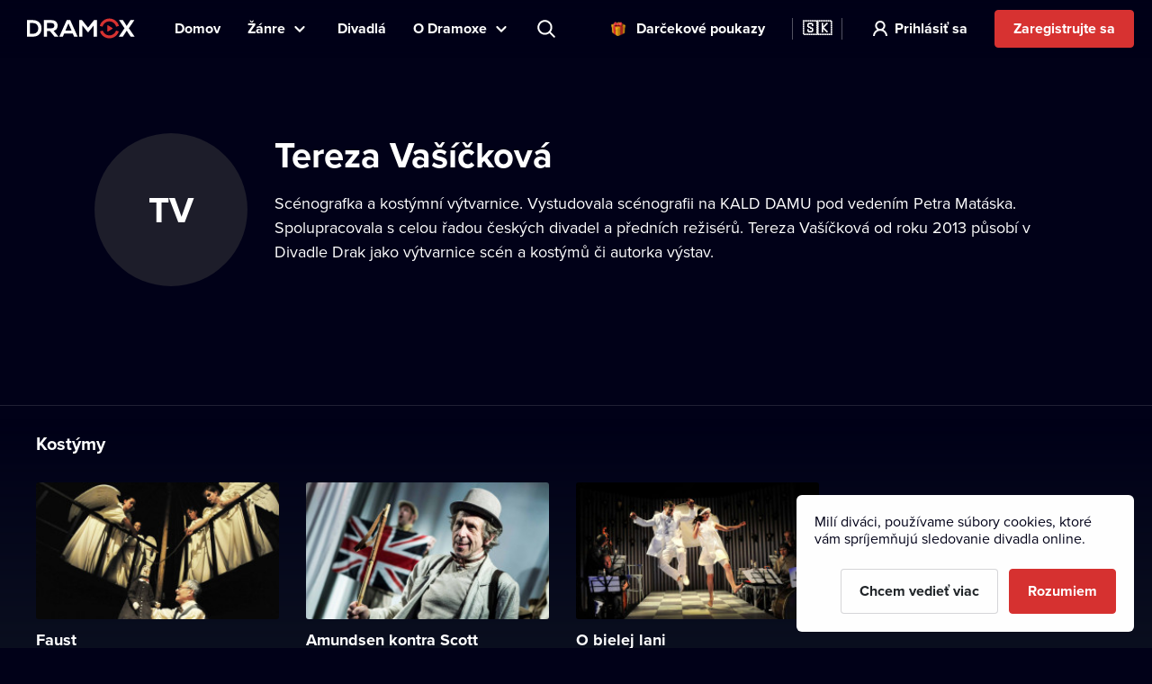

--- FILE ---
content_type: text/html; charset=utf-8
request_url: https://www.dramox.sk/osobnost/974-tereza-vasickova
body_size: 16962
content:
<!DOCTYPE html><html class="no-js" lang="sk"><head><meta charSet="utf-8"/><script>var a = document.documentElement; a.className = a.className.replace('no-js', 'js'); var e =
        window.navigator.userAgent, m = !!e.match(/iPad/i) || !!e.match(/iPhone/i), c = e.match(/android/i); (m || c) &&
        (a.className += ' mobile');</script><meta property="og:site_name" content="Dramox"/><meta name="twitter:card" content="summary_large_image"/><meta name="viewport" content="width=device-width, user-scalable=no, initial-scale=1, maximum-scale=1, minimum-scale=1"/><meta name="author" content="https://elevup.com"/><link rel="canonical" href="https://www.dramox.sk/osobnost/974-tereza-vasickova"/><link rel="apple-touch-icon" sizes="180x180" href="/apple-touch-icon.png"/><link rel="icon" type="image/png" sizes="32x32" href="/favicon-32x32.png"/><link rel="icon" type="image/png" sizes="16x16" href="/favicon-16x16.png"/><link rel="manifest" href="/site.webmanifest"/><link rel="mask-icon" href="/safari-pinned-tab.svg" color="#d73231"/><meta name="msapplication-config" content="/browserconfig.xml"/><meta name="msapplication-TileColor" content="#010117"/><meta name="theme-color" content="#010117"/><meta name="robots" content="index,follow"/><meta name="facebook-domain-verification" content="fv5fwhmfbvqi4smhyxmhtz2fb0soz7"/><script id="clarity-tracking-code">
              (function(c,l,a,r,i,t,y){
                  c[a]=c[a]||function(){(c[a].q=c[a].q||[]).push(arguments)};
                  t=l.createElement(r);t.async=1;t.src="https://www.clarity.ms/tag/"+i;
                  y=l.getElementsByTagName(r)[0];y.parentNode.insertBefore(t,y);
              })(window, document, "clarity", "script", "nbtk5ed8xf");
              </script><title>Tereza Vašíčková | Divadlo online | Dramox</title><meta property="og:title" content="Tereza Vašíčková | Divadlo online | Dramox"/><meta property="og:description" content="Scénografka a kostýmní výtvarnice. Vystudovala scénografii na KALD DAMU pod vedením Petra Matáska. Spolupracovala s celou řadou českých divadel a předních..."/><meta property="twitter:title" content="Tereza Vašíčková | Divadlo online | Dramox"/><meta property="twitter:description" content="Scénografka a kostýmní výtvarnice. Vystudovala scénografii na KALD DAMU pod vedením Petra Matáska. Spolupracovala s celou řadou českých divadel a předních..."/><meta name="description" content="Scénografka a kostýmní výtvarnice. Vystudovala scénografii na KALD DAMU pod vedením Petra Matáska. Spolupracovala s celou řadou českých divadel a předních..."/><meta property="og:image" content="https://www.dramox.tv/jpg/og-image.jpg"/><meta property="twitter:image" content="https://www.dramox.tv/jpg/og-image.jpg"/><script type="application/ld+json">{"@context":"https://schema.org/","@type":"Person","name":"Tereza Vašíčková"}</script><link rel="alternate" href="https://www.dramox.cz/osobnost/974-tereza-vasickova" hrefLang="cs"/><link rel="alternate" href="https://www.dramox.tv/celebrity/974-tereza-vasickova" hrefLang="en"/><link rel="alternate" href="https://www.dramox.sk/osobnost/974-tereza-vasickova" hrefLang="sk"/><link rel="alternate" href="https://www.dramox.com.ua/znamenytist/974-tereza-vashichkova" hrefLang="uk"/><link rel="alternate" href="https://www.dramox.pl/gwiazdy/974-tereza-vasickova" hrefLang="pl"/><link rel="alternate" href="https://www.dramox.tv/celebrity/974-tereza-vasickova" hrefLang="x-default"/><meta name="next-head-count" content="33"/><link rel="preconnect" href="1337777995.rsc.cdn77.org"/><link rel="preconnect" href="https://use.typekit.net" crossorigin /><link rel="preload" href="/_next/static/css/f49d44d2fb24e77a.css" as="style"/><link rel="stylesheet" href="/_next/static/css/f49d44d2fb24e77a.css" data-n-g=""/><noscript data-n-css=""></noscript><script defer="" nomodule="" src="/_next/static/chunks/polyfills-0d1b80a048d4787e.js"></script><script src="/_next/static/chunks/webpack-dd7a33f2f89bc99b.js" defer=""></script><script src="/_next/static/chunks/framework-e2187875255bc29c.js" defer=""></script><script src="/_next/static/chunks/main-e77594f833c8ff37.js" defer=""></script><script src="/_next/static/chunks/pages/_app-825a2952577136ca.js" defer=""></script><script src="/_next/static/chunks/3826-642d31432c842a26.js" defer=""></script><script src="/_next/static/chunks/pages/celebrity/%5Bslug%5D-90d722479b319cd6.js" defer=""></script><script src="/_next/static/KbxtrkO9chxkqHTyL3Ocx/_buildManifest.js" defer=""></script><script src="/_next/static/KbxtrkO9chxkqHTyL3Ocx/_ssgManifest.js" defer=""></script><style data-href="https://use.typekit.net/tfc6xkr.css">@import url("https://p.typekit.net/p.css?s=1&k=tfc6xkr&ht=tk&f=139.140.175.176&a=2036817&app=typekit&e=css");@font-face{font-family:"proxima-nova";src:url("https://use.typekit.net/af/2555e1/00000000000000007735e603/30/l?primer=f844ac635f788e48baf8e9886cb34e3650b7a207a743689303bcf70284ac367f&fvd=n7&v=3") format("woff2"),url("https://use.typekit.net/af/2555e1/00000000000000007735e603/30/d?primer=f844ac635f788e48baf8e9886cb34e3650b7a207a743689303bcf70284ac367f&fvd=n7&v=3") format("woff"),url("https://use.typekit.net/af/2555e1/00000000000000007735e603/30/a?primer=f844ac635f788e48baf8e9886cb34e3650b7a207a743689303bcf70284ac367f&fvd=n7&v=3") format("opentype");font-display:auto;font-style:normal;font-weight:700;font-stretch:normal}@font-face{font-family:"proxima-nova";src:url("https://use.typekit.net/af/4de20a/00000000000000007735e604/30/l?primer=f844ac635f788e48baf8e9886cb34e3650b7a207a743689303bcf70284ac367f&fvd=i7&v=3") format("woff2"),url("https://use.typekit.net/af/4de20a/00000000000000007735e604/30/d?primer=f844ac635f788e48baf8e9886cb34e3650b7a207a743689303bcf70284ac367f&fvd=i7&v=3") format("woff"),url("https://use.typekit.net/af/4de20a/00000000000000007735e604/30/a?primer=f844ac635f788e48baf8e9886cb34e3650b7a207a743689303bcf70284ac367f&fvd=i7&v=3") format("opentype");font-display:auto;font-style:italic;font-weight:700;font-stretch:normal}@font-face{font-family:"proxima-nova";src:url("https://use.typekit.net/af/efe4a5/00000000000000007735e609/30/l?primer=f844ac635f788e48baf8e9886cb34e3650b7a207a743689303bcf70284ac367f&fvd=n4&v=3") format("woff2"),url("https://use.typekit.net/af/efe4a5/00000000000000007735e609/30/d?primer=f844ac635f788e48baf8e9886cb34e3650b7a207a743689303bcf70284ac367f&fvd=n4&v=3") format("woff"),url("https://use.typekit.net/af/efe4a5/00000000000000007735e609/30/a?primer=f844ac635f788e48baf8e9886cb34e3650b7a207a743689303bcf70284ac367f&fvd=n4&v=3") format("opentype");font-display:auto;font-style:normal;font-weight:400;font-stretch:normal}@font-face{font-family:"proxima-nova";src:url("https://use.typekit.net/af/3322cc/00000000000000007735e616/30/l?primer=f844ac635f788e48baf8e9886cb34e3650b7a207a743689303bcf70284ac367f&fvd=i4&v=3") format("woff2"),url("https://use.typekit.net/af/3322cc/00000000000000007735e616/30/d?primer=f844ac635f788e48baf8e9886cb34e3650b7a207a743689303bcf70284ac367f&fvd=i4&v=3") format("woff"),url("https://use.typekit.net/af/3322cc/00000000000000007735e616/30/a?primer=f844ac635f788e48baf8e9886cb34e3650b7a207a743689303bcf70284ac367f&fvd=i4&v=3") format("opentype");font-display:auto;font-style:italic;font-weight:400;font-stretch:normal}.tk-proxima-nova{font-family:"proxima-nova",sans-serif}</style></head><body style="background:#010118"><div id="__next"><div class="Layout_containerFluid___rdUZ"><header class="fixed-top blendLogo"><div class="header-content"><div><a href="/#/toggle-nav" class="nav-toggle" id="nav-toggle"><span class="toggle-lang">🇸🇰</span></a><label for="input-search" class="search"></label><a href="/registracia/krok-1" class="btn-register-header">Vyskúšať</a><nav class="menu" role="main"><ul><li class="menu-home"><a href="/">Domov</a></li><li class="menu-search"><label for="input-search">Hľadať</label></li><li class="menu-item collapse-menu genres"><a href="#">Žánre</a><ul class="primary-list"><li class="primary-item"><a href="/najpopularnejsie-divadelne-predstavenia">Populárne</a></li><li class="border-bottom-1px primary-item"><a href="/novopridane-divadelne-predstavenia">Nedávno pridané</a></li><li class="all-genres with-icon collapsible-button"><a>Všetky žánre</a><ul class="sub-menu"></ul></li></ul></li><li class="menu-item"><a href="/divadla">Divadlá</a></li><li class="menu-item collapse-menu"><a href="/#/about">O Dramoxe</a><ul class="primary-list about-dramox"><li class="border-bottom-1px primary-item"><a href="/o-nas">O projekte</a></li><li class="with-icon support-theater primary-item"><a href="/prispevok-divadlu">Podporte divadlá</a></li><li class="with-icon gift-vouchers primary-item"><a href="/darcekove-poukazy">Darčekové poukazy</a></li><li class="for-schools with-icon border-bottom-1px primary-item"><a href="/pre-skoly">Pre školy</a></li><li class="primary-item"><a href="/ako-sledovat/mobilna-aplikacia">Mobilná aplikácia</a></li><li class="primary-item"><a href="/ako-sledovat/smart-tv">Smart TV</a></li><li class="primary-item"><a href="/kontakt">Kontakt</a></li><li class="primary-item"><a href="/casto-kladene-otazky">Časté otázky</a></li></ul></li><li class="search-container"><input type="text" placeholder="Predstavenie, herec, divadlo..." id="input-search" autoComplete="off"/><label for="input-search" class="search">Predstavenie, herec, divadlo...</label><div class="ico"></div><span class="cancel" id="search-cancel">X</span><div class="overlay" id="search-overlay"></div></li><li><div class="languages"><label for="language"></label><span>Jazyk webovej stránky</span></div></li></ul></nav></div><a class="logo " title="Dramox" mobile-text="Prvých 7 dní ZDARMA" href="/">Dramox</a></div></header><div class="notificationList_notificationList__q0Kkm"></div><main class="author-detail"><div class="info-wrapper"><div class="image-placeholder">TV</div><div class="text-wrapper"><h1>Tereza Vašíčková</h1><div class="about">Scénografka a kostýmní výtvarnice. Vystudovala scénografii na KALD DAMU pod vedením Petra Matáska. Spolupracovala s celou řadou českých divadel a předních režisérů. Tereza Vašíčková od roku 2013 působí v Divadle Drak jako výtvarnice scén a kostýmů či autorka výstav.</div></div></div><div class="category-section category-section-full first"><div class="play-list-wrapper"><h2>Kostýmy</h2><ul class="play-list"><li><a tabindex="-1" href="/divadla/9-divadlo-drak/22-faust"><img class=" " srcSet="https://42.dramoxtv.cz/resize/play/faust.jpg?width=256&amp;height=144&amp;quality=90 1x, https://42.dramoxtv.cz/resize/play/faust.jpg?width=512&amp;height=288&amp;quality=90 2x" src="https://42.dramoxtv.cz/resize/play/faust.jpg?width=512&amp;height=288&amp;quality=90" width="256" height="144" alt="Faust"/><div><h3>Faust</h3><p>Divadlo DRAK</p></div></a></li><li><a tabindex="-1" href="/divadla/9-divadlo-drak/252-amundsen-kontra-scott"><img class=" " srcSet="https://42.dramoxtv.cz/resize/play/amundsen-kontra-scott.jpg?width=256&amp;height=144&amp;quality=90 1x, https://42.dramoxtv.cz/resize/play/amundsen-kontra-scott.jpg?width=512&amp;height=288&amp;quality=90 2x" src="https://42.dramoxtv.cz/resize/play/amundsen-kontra-scott.jpg?width=512&amp;height=288&amp;quality=90" width="256" height="144" alt="Amundsen kontra Scott"/><div><h3>Amundsen kontra Scott</h3><p>Divadlo DRAK</p></div></a></li><li><a tabindex="-1" href="/divadla/9-divadlo-drak/431-o-bielej-lani"><img class=" " srcSet="https://42.dramoxtv.cz/resize/play/vvqmxn8637239827792336856.jpg?width=256&amp;height=144&amp;quality=90 1x, https://42.dramoxtv.cz/resize/play/vvqmxn8637239827792336856.jpg?width=512&amp;height=288&amp;quality=90 2x" src="https://42.dramoxtv.cz/resize/play/vvqmxn8637239827792336856.jpg?width=512&amp;height=288&amp;quality=90" width="256" height="144" alt="O bielej lani"/><div><h3>O bielej lani</h3><p>Divadlo DRAK</p></div></a></li></ul></div></div></main><footer><a class="logo" title="Dramox" href="/">Dramox</a><ul><li><a href="/o-nas">O projekte</a></li><li><a href="/prispevok-divadlu">Podporte divadlá</a></li><li><a href="/pre-skoly">Pre školy</a></li><li><a href="/ako-sledovat">Ako sledovať</a></li><li><a href="/kontakt">Kontakt</a></li><li><a href="/casto-kladene-otazky">Časté otázky</a></li></ul><p><a href="/podmienky-pouzivania">Podmienky používania</a> <!-- -->•<!-- --> <!-- --><a href="/ochrana-sukromia">Ochrana súkromia</a> <!-- -->•<!-- --> <!-- --><a href="/cookies">Zásady používania Cookies</a> •<!-- --> <!-- --><a href="/autorske-prava">Autorské práva</a></p><p>Od septembra 2024 je vlastníkom Dramox s.r.o. Nadácia Livesport.</p><p>Copyright © 2020-<!-- -->2026<!-- --> Dramox<!-- --></p></footer></div></div><script id="__NEXT_DATA__" type="application/json">{"props":{"pageProps":{"celebrityJSON":{"id":974,"name":"Tereza Vašíčková","names":[{"language":"en","value":"Tereza Vašíčková"},{"language":"uk","value":"Тереза Вашичкова"}],"about":"Scénografka a kostýmní výtvarnice. Vystudovala scénografii na KALD DAMU pod vedením Petra Matáska. Spolupracovala s celou řadou českých divadel a předních režisérů. Tereza Vašíčková od roku 2013 působí v Divadle Drak jako výtvarnice scén a kostýmů či autorka výstav.","contributions":[{"play":{"id":22,"title":"Faust","slug":"faust","poster_url":"https://42.dramoxtv.cz/play/faust.jpg","theatre":{"id":9,"name":"Divadlo DRAK","slug":"divadlo-drak","poster_url":"https://42.dramoxtv.cz/theatre/divadlo-drak.jpg","donations_allowed":true},"is_original":false,"video":{"id":22,"runtime":4627,"views":0,"flags":[]},"state":"PUBLISHED","is_published":true,"public":false},"roles":["Kostýmy"]},{"play":{"id":252,"title":"Amundsen kontra Scott","slug":"amundsen-kontra-scott","poster_url":"https://42.dramoxtv.cz/play/amundsen-kontra-scott.jpg","theatre":{"id":9,"name":"Divadlo DRAK","slug":"divadlo-drak","poster_url":"https://42.dramoxtv.cz/theatre/divadlo-drak.jpg","donations_allowed":true},"is_original":false,"video":{"id":284,"runtime":4081,"views":0,"flags":["LOWER_QUALITY"]},"state":"PUBLISHED","is_published":true,"public":false},"roles":["Kostýmy"]},{"play":{"id":431,"title":"O bielej lani","slug":"9994a687-d34d-43b5-9a0b-99eb50368194","poster_url":"https://42.dramoxtv.cz/play/vvqmxn8637239827792336856.jpg","theatre":{"id":9,"name":"Divadlo DRAK","slug":"divadlo-drak","poster_url":"https://42.dramoxtv.cz/theatre/divadlo-drak.jpg","donations_allowed":true},"is_original":false,"video":{"id":491,"runtime":3255,"views":0,"flags":[]},"state":"PUBLISHED","is_published":true,"public":false},"roles":["Kostýmy"]}]},"countryCode":"sk","__lang":"sk","__namespaces":{"common":{"more":"Viac","more_about_play":"Viac o predstavení","previous_play":"Predchádzajúce predstavenie","play_btn":"Prehrať","play_btn_long":"Prehrať divadelné predstavenie","next_play":"Ďalšie predstavenie","coming_soon":"Už čoskoro","continue":"Pokračovať","continue_remaining":"Zostáva {{time}}","most_popular":"Najpopulárnejšie","popular":"Populárne","recently_added":"Nedávno pridané","currently_watching":"Pokračovať v prehrávaní","drama":"Dráma","comedy":"Komédia","tragedy":"Tragédia","all_genres":"Všetky žánre","actors":"Herci a herečky","performances":"Divadelné predstavenia","theatres":"Divadlá","search_placeholder":"Predstavenie, herec, divadlo...","no_search_results":"Zadané heslo je neplatné.","menu":{"home":"Domov","genres":"Žánre","theatres":"Divadlá","about":"O Dramoxe","theatre":"Podporte divadlá","voucher":"Darčekové poukazy","login":"Prihlásiť sa","try_free":"Zaregistrujte sa","about_project":"O projekte","for_schools":"Pre školy","smart_tv":"Smart TV","mobile_apps":"Mobilná aplikácia","how_to_watch":"Ako sledovať","contact":"Kontakt","faq":"Časté otázky","my_profile":"Môj profil","logout":"Odhlásiť sa","terms_conditions":"Podmienky používania","cookies":"Zásady používania Cookies","authorship":"Autorské práva","privacy_policy":"Ochrana súkromia","content_settings":"Jazyky predstavení","try_now":"Vyskúšať","logo_mobile":"Prvých 7 dní ZDARMA","search":"Hľadať","invite_friends":"Pozvať priateľov","watch_list":"Môj zoznam","broadcast":"Vysielanie","no_trial_try_free":"Zaregistrujte sa","christmas_contest":"Vianočná súťaž"},"form":{"not_empty":"Pole nesmie byť prázdne.","password_min_chars":"Heslo musí mať aspoň 8 znakov.","email_format":"Zadajte e-mail v správnom formáte.","wrong_credentials":"Nesprávny e-mail alebo heslo.","already_exists":"E-mail už existuje.","password_dont_match":"Heslá sa nezhodujú.","payment_secured_with":"Zabezpečené technológiami","payment_card":"Platobná karta","add_card":"Pridať kartu","card_tooltip":"Akceptujeme karty VISA, Mastercard, eBenefity","activate":"Aktivovať","recaptcha_error_global":"Captcha nie je validná, prosíme novte stránku.","recaptcha_error_expired":"Platnosť captchy vypršala, zaškrtnite ju prosím znova.","recaptcha_error_not_checked":"Zaškrtnite prosím, nech vieme, že nie ste robot!"},"not_found":{"title":"Stránka nebola nájdená.","description":"Mrzí nás to, ale požadovanú stránku sme nenašli.","btn":"Späť na úvodnú stránku"},"saved_cards":"Uložené karty","saved_cards_placeholder":"Vyberte kartu","card_email":"E-mail","add_new_card":"Pridať novú kartu","playlist_section_title":"Divadelné predstavenie z kategórie {{section}}","playlist_genre_title":"Divadelné predstavenie v žánri {{genre}}","playlist_same_genre_title":"{{performance}} – podobné divadelné predstavenia","playlist_same_cast_title":"{{performance}} – predstavenia s podobným obsadením","playlist_currently_watching_title":"Práve sledujete","playlist_most_popular_title":"Najobľúbenejšie predstavenia","playlist_recent_title":"Najnovšie divadelné predstavenia","country":"Krajina","pick_country":"Vyberte štát","performance_not_found":{"title":"Predstavenie sa nenašlo","description":"Požadované predstavenie buď neexistuje, alebo nie je momentálne dostupné vo vašej krajine."},"playlist_dramox_originals_title":"Dramox Originals","dramox_originals":"Dramox Originals","open_in_mobile_app":"Otvoriť v aplikácii Dramox","watch_list":"Môj zoznam","sort_from":"Zoradiť od","sort_date_desc":"Dátum pridania (od najnovšieho)","sort_date_asc":"Dátum pridania (od nejstaršieho)","sort_alphabetically_desc":"Abecedne (A-Z)","add_first_play":"Pridajte prvé predstavenie","how_add":"Novú položku pridáte pomocou tlačidla “Môj zoznam” v detaily predstavenia","check_library":"Zobraziť knižnicu","month_zero":"{{count}} mesiacov","month_one":"{{count}} mesiac","month_few":"{{count}} mesiace","month_many":"{{count}} mesiacov","day_zero":"{{count}} dní","day_one":"{{count}} deň","day_few":"{{count}} dni","day_many":"{{count}} dní","week_zero":"{{count}} týždňov","week_one":"{{count}} týždeň","week_few":"{{count}} týždne","week_many":"{{count}} týždňov","cookies_bar":{"less_text":"Milí diváci, používame súbory cookies, ktoré vám spríjemňujú sledovanie divadla online.","learn_more":"Chcem vedieť viac","accept_all":"Rozumiem","only_functional":"Prijať iba nevyhnutné\n"},"cookie_updated":"Aktualizované 24.5.2022","or":"Alebo","year_zero":"{{count}} rokov","year_one":"{{count}} rok","year_few":"{{count}} roky","year_many":"{{count}} rokov","ownership":"Od septembra 2024 je vlastníkom Dramox s.r.o. Nadácia Livesport.","info_toolbar_christmas_2025":"🎁 Dramox darčekové poukazy: Darujte stovky divadelných predstavení tieto Vianoce."},"settings":{"content_settings_title":"Jazyky predstavení","perfomance_language_settings_title":"Voľba jazykov divadelných predstavení","perfomance_language_settings_subtitle":"V akých jazykoch chcete sledovať divadelné predstavenia? Prispôsobte si zážitok na mieru a my vám zobrazíme len záznamy, ktorým budete rozumieť. Nastavenia si môžete kedykoľvek zmeniť.","btn_content_settings_register_submit":"Potvrdiť","btn_content_settings_register_skip":"Preskočiť","submit_error":"Nastavenie sa nepodarilo uložiť. Prosím, skúste to opäť neskôr.","submit_ok":"Nastavenie sa uložilo."},"popups":{"activate_subscription_title":"Aktivujte si predplatné","activate_subcription_content":"A získajte prístup k desiatkam legálnych divadelných záznamov pre online sledovanie!","activate_subscription_button":"Vybrať predplatné","login_title":"Prihlásenie","login_content":"Prehrávať divadelné hry môžu len prihlásení používatelia s aktívnym predplatným.","login_action":"Prihlásiť","login_footer":"Nemáte účet? \u003c0\u003eZaregistrujte sa\u003c/0\u003e","low_quality_title":"Znížená kvalita záznamu","low_quality_text":"Ospravedlňte, prosím, zniženú kvalitu záznamu. Tento záznam je jediný a najlepší, ktorý máme k dispozícii. Inscenácia nás však zaujala natoľko, že by bola škoda vám ju nepredstaviť na Dramoxe. Preto sme sa rozhodli ju uviesť aj napriek nižšej kvalite záznamu. Prajeme vám príjemné divadelné zážitky.","low_quality_btn":"Rozumiem"},"welcome":{"menu_faq":"Časté otázky","theatres_list_title":"Zoznam divadiel","plays_list_title":"Vybrané divadelné predstavenia","new_welcome_sec_1_title_cz":"Kultúra nikdy nebola bližšie. Stovky slovenských, českých aj zahraničných divadiel na jednom mieste.","new_welcome_sec_1_title_xx":"Kultúra nikdy nebola bližšie. Stovky slovenských, českých aj zahraničných divadiel na jednom mieste.","new_welcome_sec_2_text_cz":"Stovky legálnych divadelných záznamov dostupných online","new_welcome_sec_2_text_xx":"Stovky legálnych divadelných záznamov dostupných online","new_welcome_sec_2_title_cz":"Pozrieť knižnicu","new_welcome_sec_2_title_xx":"Pozrieť knižnicu","new_welcome_sec_3_text_cz":"Sledovaním Dramoxu podporujete divadelnú kultúru. Celých 55 % predplatného putuje naspäť divadlám, tvorcom a hercom. Navyše môžete svojim obľúbencom poslať ďalšiu ľubovoľnú čiastku. Je to rovnaké ako kúpiť si lístky, len pohodlnejšie (a výhodnejšie).","new_welcome_sec_3_text_xx":"Sledovaním Dramoxu podporujete divadelnú kultúru. Celých 55 % predplatného putuje naspäť divadlám, tvorcom a hercom. Navyše môžete svojim obľúbencom poslať ďalšiu ľubovoľnú čiastku. Je to rovnaké ako kúpiť si lístky, len pohodlnejšie (a výhodnejšie).","new_welcome_sec_3_title_cz":"Viac ako polovicu každého predplatného posielame divadlám","new_welcome_sec_3_title_xx":"Viac ako polovicu každého predplatného posielame divadlám","new_welcome_sec_4_text_xx":"Už nikdy vám nebude prekážať, že je kultúra príliš ďaleko. Predstavenia z tých najlepších divadiel si teraz pustíte kdekoľvek a kedykoľvek. Sledovať ich môžete na viacerých zariadeniach, v počítači, na televízore aj v mobile. Je to jednoduché a dostupné pre každého. Pohodlne sa usadťe, začíname.","new_welcome_sec_4_text_cz":"Už nikdy vám nebude prekážať, že je kultúra príliš ďaleko. Predstavenia z tých najlepších divadiel si teraz pustíte kdekoľvek a kedykoľvek. Sledovať ich môžete na viacerých zariadeniach, v počítači, na televízore aj v mobile. Je to jednoduché a dostupné pre každého. Pohodlne sa usadťe, začíname.","new_welcome_sec_4_title_cz":"Zamilujte si Dramox","new_welcome_sec_4_title_xx":"Zamilujte si Dramox","new_welcome_sec_5_text_cz":"Svoje predplatné môžete kedykoľvek zrušiť.","new_welcome_sec_5_text_xx":"Svoje predplatné môžete kedykoľvek zrušiť.","new_welcome_sec_5_title_cz":"Vyskúšajte Dramox na 7 dní zdarma","new_welcome_sec_5_title_xx":"Vyskúšajte Dramox na 7 dní zdarma","welcome_button_long_xx":"Chcem Dramox na 7 dní ZADARMO","welcome_button_long_cz":"Chcem Dramox na 7 dní ZADARMO","welcome_price_cz":"Po uplynutí skúšobného obdobia za {{monthly}} mesačne","welcome_price_xx":"Po uplynutí skúšobného obdobia za {{monthly}} mesačne","welcome_subtitle_xx":"Sledujte kedykoľvek a kdekoľvek budete mať chuť. Na Smart TV, v mobile, na tablete aj počítači","welcome_subtitle_cz":"Sledujte kedykoľvek a kdekoľvek budete mať chuť. Na Smart TV, v mobile, na tablete aj počítači","welcome_title_cz":"Najväčší výber divadelných predstavení na jednom mieste","welcome_title_xx":"Urobte si čas na divadlo. Stovky predstavení nájdete na Dramoxe online.","new_welcome_sec_1_title_sk":"Kultúra nikdy nebola bližšie. Stovky slovenských, českých aj zahraničných divadiel na jednom mieste. ","new_welcome_sec_2_text_sk":"Stovky legálnych divadelných záznamov k pozretiu online","new_welcome_sec_2_title_sk":"Pozrieť si knižnicu","new_welcome_sec_3_text_sk":"Sledovaním Dramoxu podporujete divadelnú kultúru. Celých 55 % predplatného putuje naspäť divadlám, tvorcom a hercom. Navyše môžete svojim obľúbencom poslať ďalšiu ľubovoľnú čiastku. Je to rovnaké ako kúpiť si lístky, len pohodlnejšie (a výhodnejšie).","new_welcome_sec_3_title_sk":"Viac ako polovicu každého predplatného posielame divadlám","new_welcome_sec_4_text_sk":"Už nikdy nebudete riešiť, že je kultúra príliš ďaleko. Inscenácie tých najlepších divadiel si teraz môžete pustiť kdekoľvek a kedykoľvek. Sledovať ich môžete na rôznych zariadeniach - v počítači, v televízore aj v mobile. Je to jednoduché a dostupné pre každého. Pohodlne sa usaďte, začíname!","new_welcome_sec_4_title_sk":"Zamilujte si Dramox","new_welcome_sec_5_text_sk":"Svoje predplatné môžete kedykoľvek zrušiť.","new_welcome_sec_5_title_sk":"Vyskúšajte Dramox na 7 dní zdarma","welcome_button_long_sk":"Chcem Dramox na 7 dní ZADARMO","welcome_price_sk":"Po uplynutí skúšobného obdobia za {{monthly}} mesačne","welcome_subtitle_sk":"Sledujte kedykoľvek a kdekoľvek budete mať chuť. Na Smart TV, v mobile, na tablete aj počítači","welcome_title_sk":"Urobte si čas na divadlo. Stovky predstavení nájdete na Dramoxe online.","new_welcome_sec_1_title_ua":"Kultúra nikdy nebola bližšie. Stovky slovenských, českých aj zahraničných divadiel na jednom mieste.","new_welcome_sec_2_text_ua":"Stovky legálnych divadelných záznamov k pozretiu online","new_welcome_sec_2_title_ua":"Pozrieť si knižnicu","new_welcome_sec_3_text_ua":"Sledovaním Dramoxu podporujete divadelnú kultúru. Celých 55 % predplatného putuje naspäť divadlám, tvorcom a hercom. Navyše môžete svojim obľúbencom poslať ďalšiu ľubovoľnú čiastku. Je to rovnaké ako kúpiť si lístky, len pohodlnejšie (a výhodnejšie).","new_welcome_sec_3_title_ua":"Viac ako polovicu každého predplatného posielame divadlám","new_welcome_sec_4_text_ua":"Už nikdy nebudete riešiť, že je kultúra príliš ďaleko. Inscenácie tých najlepších divadiel si teraz môžete pustiť kdekoľvek a kedykoľvek. Sledovať ich môžete na rôznych zariadeniach - v počítači, v televízore aj v mobile. Je to jednoduché a dostupné pre každého. Pohodlne sa usaďte, začíname!","new_welcome_sec_4_title_ua":"Zamilujte si Dramox","new_welcome_sec_5_text_ua":"Svoje predplatné môžete kedykoľvek zrušiť.","new_welcome_sec_5_title_ua":"Vyskúšajte Dramox na 7 dní zdarma","welcome_button_long_ua":"Chcem Dramox na 7 dní ZADARMO","welcome_price_ua":"Po uplynutí skúšobného obdobia za {{monthly}} mesačne","welcome_subtitle_ua":"Sledujte kedykoľvek a kdekoľvek budete mať chuť. Na Smart TV, v mobile, na tablete aj počítači","welcome_title_ua":"Urobte si čas na divadlo. Stovky predstavení nájdete na Dramoxe online.","new_welcome_sec_1_title_pl":"Kultúra nikdy nebola bližšie. Stovky slovenských, českých aj zahraničných divadiel na jednom mieste.","new_welcome_sec_2_text_pl":"Na Dramoxe nájdete stovky divadelných predstavení","new_welcome_sec_2_title_pl":"Prezrite si knižnicu","new_welcome_sec_3_text_pl":"Sledovaním Dramoxu podporujete divadelnú kultúru. Celých 55 % predplatného putuje naspäť divadlám, tvorcom a hercom. Navyše môžete svojim obľúbencom poslať ďalšiu ľubovoľnú čiastku. Je to rovnaké ako kúpiť si lístky, len pohodlnejšie (a výhodnejšie).","new_welcome_sec_3_title_pl":"Viac ako polovicu každého predplatného posielame divadlám","new_welcome_sec_4_text_pl":"Divadlo na dosah. Sledujte predstavenia svetovej kvality kdekoľvek a kedykoľvek. Teraz aj prostredníctvom aplikácie pre váš počítač, mobilný telefón a Smart TV. Dramox sa jednoducho používa a je prístupný pre každého. Dámy a páni, pohodlne sa usaďte, predstavenie sa začína.","new_welcome_sec_4_title_pl":"Zamilujte si Dramox","new_welcome_sec_5_text_pl":"Svoje predplatné môžete kedykoľvek zrušiť.","new_welcome_sec_5_title_pl":"Vyskúšajte Dramox","welcome_button_long_pl":"Chcem Dramox na 7 dní ZADARMO","welcome_price_pl":"Po uplynutí skúšobného obdobia za {{monthly}} mesačne","welcome_subtitle_pl":"Sledujte kedykoľvek a kdekoľvek budete mať chuť. Na Smart TV, v mobile, na tablete aj počítači","welcome_title_pl":"Urobte si čas na divadlo. Stovky predstavení nájdete na Dramoxe online.","no_trial_welcome_button_long_xx":"Začnite svoje dobrodružstvá s divadlom online.\n","no_trial_welcome_button_long_cz":"Začnite sledovať divadlo online. ","no_trial_welcome_button_long_sk":"Začnite sledovať divadlo online. ","no_trial_welcome_button_long_ua":"Začnite sledovať divadlo online. ","no_trial_welcome_button_long_pl":"Začnite sledovať divadlo online. ","welcome_button_browse_xx":"Prezrite ponuku","welcome_button_browse_cz":"Prezrite ponuku","welcome_button_browse_sk":"Prezrite ponuku","welcome_button_browse_ua":"Prezrite ponuku","welcome_button_browse_pl":"Prezrite ponuku","welcome_subscription_title_xx":"Vyberte si predplatné a choďte do divadla každý deň","welcome_subscription_title_cz":"Vyberte si predplatné a choďte do divadla každý deň","welcome_subscription_title_sk":"Vyberte si predplatné a choďte do divadla každý deň","welcome_subscription_title_ua":"Vyberte si predplatné a choďte do divadla každý deň","welcome_subscription_title_pl":"Vyberte si predplatné a choďte do divadla každý deň","welcome_subscription_1_xx":"Stovky záznamov slovenských, českých aj zahraničných predstavení z viac ako 250 divadiel","welcome_subscription_1_cz":"Stovky záznamov slovenských, českých aj zahraničných predstavení z viac ako 250 divadiel","welcome_subscription_1_sk":"Stovky záznamov slovenských, českých aj zahraničných predstavení z viac ako 250 divadiel","welcome_subscription_1_ua":"Stovky záznamov slovenských, českých aj zahraničných predstavení z viac ako 250 divadiel","welcome_subscription_1_pl":"Stovky záznamov slovenských, českých aj zahraničných predstavení z viac ako 250 divadiel","welcome_subscription_2_xx":"Činohra, muzikál, opera, bábky aj nový cirkus","welcome_subscription_2_cz":"Činohra, muzikál, opera, bábky aj nový cirkus","welcome_subscription_2_sk":"Činohra, muzikál, opera, bábky aj nový cirkus","welcome_subscription_2_ua":"Činohra, muzikál, opera, bábky aj nový cirkus","welcome_subscription_2_pl":"Činohra, muzikál, opera, bábky aj nový cirkus","welcome_subscription_3_xx":"Žiadne reklamy ani ďalšie poplatky","welcome_subscription_3_cz":"Žiadne reklamy ani ďalšie poplatky","welcome_subscription_3_sk":"Žiadne reklamy ani ďalšie poplatky","welcome_subscription_3_ua":"Žiadne reklamy ani ďalšie poplatky","welcome_subscription_3_pl":"Žiadne reklamy ani ďalšie poplatky","welcome_subscription_button_1_xx":"7 dní zadarmo \u003c0\u003epotom za {{priceMonthly}} mesiac\u003c/0\u003e","welcome_subscription_button_1_cz":"7 dní zdarma,\u003c1\u003e\u003c/1\u003e\u003c0\u003epotom za {{priceMonthly}} / mesačne\u003c/0\u003e","welcome_subscription_button_1_sk":"7 dní zdarma,\u003c1\u003e\u003c/1\u003e\u003c0\u003epotom za {{priceMonthly}} / mesačne\u003c/0\u003e","welcome_subscription_button_1_ua":"7 dní zdarma,\u003c1\u003e\u003c/1\u003e\u003c0\u003epotom za {{priceMonthly}} / mesačne\u003c/0\u003e","welcome_subscription_button_1_pl":"7 dní zdarma,\u003c1\u003e\u003c/1\u003e\u003c0\u003epotom za {{priceMonthly}} / mesačne\u003c/0\u003e","welcome_subscription_button_2_xx":"7 dní zadarmo,\u003c1\u003e\u003c/1\u003e\u003c0\u003epotom za \u003c2\u003e{{beforeYearly}}\u003c/2\u003e {{priceYearly}} / rok\u003c/0\u003e","welcome_subscription_button_2_cz":"7 dní zadarmo,\u003c1\u003e\u003c/1\u003e\u003c0\u003epotom za \u003c2\u003e{{beforeYearly}}\u003c/2\u003e {{priceYearly}} / rok\u003c/0\u003e","welcome_subscription_button_2_sk":"7 dní zadarmo,\u003c1\u003e\u003c/1\u003e\u003c0\u003epotom za \u003c2\u003e{{beforeYearly}}\u003c/2\u003e {{priceYearly}} / rok\u003c/0\u003e","welcome_subscription_button_2_ua":"7 dní zadarmo,\u003c1\u003e\u003c/1\u003e\u003c0\u003epotom za \u003c2\u003e{{beforeYearly}}\u003c/2\u003e {{priceYearly}} / rok\u003c/0\u003e","welcome_subscription_button_2_pl":"7 dní zadarmo,\u003c1\u003e\u003c/1\u003e\u003c0\u003epotom za \u003c2\u003e{{beforeYearly}}\u003c/2\u003e {{priceYearly}} / rok\u003c/0\u003e","welcome_subscription_button_activate_xx":"Aktivovať skúšobné obdobie","welcome_subscription_button_activate_cz":"Aktivovať skúšobné obdobie","welcome_subscription_button_activate_sk":"Aktivovať skúšobné obdobie","welcome_subscription_button_activate_ua":"Aktivovať skúšobné obdobie","welcome_subscription_button_activate_pl":"Aktivovať skúšobné obdobie","welcome_subscription_cancel_note_xx":"Predplatné môžete kedykoľvek zrušiť","welcome_subscription_cancel_note_cz":"Predplatné môžete kedykoľvek zrušiť","welcome_subscription_cancel_note_sk":"Predplatné môžete kedykoľvek zrušiť","welcome_subscription_cancel_note_ua":"Predplatné môžete kedykoľvek zrušiť","welcome_subscription_cancel_note_pl":"Predplatné môžete kedykoľvek zrušiť"},"seo":{"welcome_title":"Dramox | Vaše divadlo online","welcome_description":"Vyskúšajte Dramox na 7 dní ZDARMA a sledujte online stovky divadelných predstavení.","browse_title":"Stovky divadelných predstavení online | Dramox","browse_description":"Vyberte si na Dramoxe zo stoviek divadelných predstavení online. Ponúkame to najlepšie z desiatok divadiel. Vyskúšajte ZDARMA.","celebrity_title":"{{name}} | Divadlo online | Dramox","performance_title":"{{title}} | {{theatre}} online | Dramox","watch_performance_title":"{{title}} – pozrieť online | {{theatre}} | Dramox","theatres_title":"Vaše obľúbené divadlá online | Dramox","theatres_description":"Sledujte na Dramoxe záznamy stoviek divadelných predstavení zo slovenských i zahraničných divadiel. Vyskúšajte ZDARMA. Nájdite si svoje obľúbené divadlo online.","theatre_title":"{{name}} | Divadlo online | Dramox","404_title":"Dramox divadlo online | Hľadá sa stránka","404_description":"Bohužiaľ, táto stránka na Dramoxe nie je. Skúsite si namiesto nej vybrať zo stoviek predstavení online?","about_us_title":"Dramox divadlo online | Zoznámte sa s nami","about_us_description":"Dramox ponúka online stovky divadelných predstavení. Vyskúšajte ZDARMA. S 50% zľavou máme Dramox pre školy na podporu online výučby.","authorship_title":"Dramox divadlo online | Chránime autorské práva","authorship_description":"Dramox divadlom online podporuje divadelnú kultúru. Robíme všetko pre to, aby sme každému tvorcovi zaistili spravodlivý podiel z diela. Všetky naše záznamy sú legálne.","choose_plan_title":"Dramox | Divadlo online na mesiac, tri alebo celý rok?","choose_plan_description":"Vyberte si svoje predplatné","contact_title":"Dramox divadlo online | Napíšte nám","contact_description":"Máte otázky k Dramoxu a divadelným predstaveniam online? E-mailom na adresu napoveda@dramox.cz kontaktujte, prosím, naše milé zákaznícke centrum. Všetko s vami vyriešia.","cookies_title":"Dramox divadlo online | Pre lepší divácky zážitok","cookies_description":"Divadlo online Dramox používa cookies, malých pomocníkov pre dokonalý divácky zážitok. Vyskúšajte ZDARMA, vyberte si zo stoviek divadelných predstavení.\n","donate_home_title":"Podporte divadlá","donate_title":"Dramox | Podporte {{theatre}} online","donate_description":"Prispejte na Dramoxe online na svoje obľúbené divadlo, podporíte tak jeho tvorbu a divadelnú kultúru. Divadlu odovzdáme takmer celý darovaný obnos. Pre seba si nenechávame nič, len zaplatíme platobnej bráne za poskytnutie technológie pre bezpečnú platbu. ","for_schools_title":"Divadlo online pre školy | Dramox","for_schools_description":"Objednajte si Dramox pre školu so zľavou 50%. Ponúkame desiatky príbehov z odporúčanej literatúry, ktoré môžete vidieť online. ZDARMA získate pracovné listy pre ešte zábavnejšie online vyučovanie.","forgotten_password_title":"Dramox divadlo online | Zabudnuté heslo","forgotten_password_description":"Už o chvíľu môžete na Dramoxe opäť sledovať divadlo online. Pre nové heslo zadajte, prosím, svoj e-mail.","frequently_asked_questions_title":"Dramox | Nápoveda","frequently_asked_questions_description":"Dramox je divadlo online. Stovky predstavení na jednom mieste si môžete vyskúšať ZDARMA. Zaujíma vás viac? Prosím, nahliadnite do častých otázok a odpovedí.\n","vouchers_buy_title":"Darujte divadlo online | Dramox","vouchers_buy_description":"Poukaz do online divadla Dramox poteší každého. Darujte prístup k stovkám divadelných predstavení a zábave online. Kúpte hneď, darujte hocikedy.","login_title":"Dramox divadlo online | Prihlásenie diváka\n","login_description":"Za okamih môžete sledovať divadlo online na Dramoxe. Prihláste sa, prosím, svojím e-mailom a heslom, ktoré ste si zvolili pri registrácii.","playlist_performance_similar_genre_title":"{{performance}} – Váš obľúbený divadelný žáner online | Dramox","playlist_performance_similar_genre_description":"Na Dramoxe nájdete svoj obľúbený žáner v divadelnom predstavení {{performance}} online. Činohra, muzikál, balet i bábky – nové záznamy pridávame pravidelne. Sledujte už dnes.","playlist_performance_similar_cast_title":"{{performance}} – Vaši obľúbení herci online | Dramox","playlist_performance_similar_cast_description":"Na Dramoxe nájdete svojich obľúbených hercov v divadelnom predstavení {{performance}} online. Vyskúšajte ZDARMA. Sledujte už dnes.","playlist_genre_title":"Online divadelné predstavenie v žánri {{genre}} | Dramox","playlist_genre_description":"Užite si na Dramoxe svoj obľúbený žáner divadelných predstavení online. Činohra, muzikál, balet i bábky – nové záznamy pridávame pravidelne. Vyskúšajte ZDARMA.","playlist_featured_title":"Divadelné predstavenie online z kategórie {{section}} | Dramox","playlist_featured_description":"Na Dramoxe nájdete online divadelné predstavenie z kategórie {{section}}. Zabavte sa s divadlom ešte viac.","playlist_currently_watching_title":"Dramox divadlo online | Práve sledujete","playlist_currently_watching_description":"Na Dramoxe môžete sledovať online stovky divadelných predstavení z desiatok slovenských a zahraničných divadiel. Vyskúšajte ZDARMA, zabavte sa s divadlom online už dnes.","playlist_most_popular_title":"Dramox divadlo online | Najobľúbenejšie predstavenia","playlist_most_popular_description":"Pozrite si na Dramoxe online najobľúbenejšie predstavenia podľa divákov. Tragédia, komédia, romantika aj rozprávky - vyberie si celá rodina.","playlist_recent_title":"Máme nové predstavenia | Dramox divadlo online","playlist_recent_description":"Pozrite si na Dramoxe online najnovšie divadelné predstavenia. Tragédia, komédia, romantika aj rozprávky - nové záznamy pridávame pravidelne. Vždy môžete pozerať niečo iné.","profile_title":"Dramox divadlo online | Profil diváka","profile_description":"Vitajte v online divadle Dramoxu. Vyberte si zo stoviek divadelných predstavení. Tragédia, komédia, romantika aj rozprávky pre deti - zabavte sa s divadlom ešte viac.","register_step1_title":"Dramox divadlo online | Registrácia nového používateľa","register_step1_description":"Už o chvíľku môžete sledovať online divadlo na Dramoxe. Najskôr sa, prosím, zaregistrujte. ZDARMA prvý týždeň.","register_step2_title":"Dramox divadlo online | Nastavenie hesla","register_step2_description":"Už o chvíľu môžete sledovať online divadlo na Dramoxe. Zvoľte si, prosím, svoje heslo. Heslo môžete hocikedy zmeniť.","register_confirm_email_title":"Dramox divadlo online | Potvrdenie e-mailovej adresy","register_confirm_email_description":"Už o chvíľu môžete na Dramoxe sledovať divadlo online. Potvrďte, prosím, svoju e-mailovú adresu.","terms_conditions_title":"Dramox divadlo online | Obchodné podmienky","terms_conditions_description":"V Dramoxe máme transparentné pravidlá a podmienky online sledovania stoviek divadelných predstavení. Veríme, že jasná a otvorená komunikácia vedie k dobrým priateľstvám.","privacy_policy_title":"Dramox divadlo online | Ochrana súkromia","privacy_policy_description":"V Dramoxe chránime vaše súkromie. Všetky osobné údaje sú u nás v bezpečí. Využívame spoľahlivé technológie a pracujeme v súlade s GDPR.","how_to_watch_web_title":"Divadlo online vo vašom počítači | Dramox","how_to_watch_web_description":"Sledujte divadlo online pohodlne vo svojom počítači. Stovky predstavení a najväčšie herecké hviezdy môžu byť už dnes večer u vás doma. Vyskúšajte 7 dní ZDARMA.","how_to_watch_tv_title":"Aplikácia pre smart televízory | Dramox divadlo online","how_to_watch_tv_description":"Stiahnite si televíznu aplikáciu Dramox pre smart televízory. Najlepšie divadelné predstavenia už dnes večer u vás doma. Vyskúšajte 7 dní ZDARMA.","how_to_watch_tv_samsung_title":"Aplikácia pre TV Samsung | Dramox divadlo online","how_to_watch_tv_samsung_description":"Stiahnite si televíznu aplikáciu Dramox pre smart televízory Samsung s OS Tizen a zabavte sa s divadlom online ešte viac. Vyskúšajte 7 dní ZDARMA.","how_to_watch_tv_lg_title":"Aplikácia pre TV LG | Dramox divadlo online","how_to_watch_tv_lg_description":"Stiahnite si televíznu aplikáciu Dramox pre smart televízory LG s WebOS a užite si divadlo online s maximum pohodlia. Vyskúšajte 7 dní ZDARMA.","how_to_watch_mobile_title":"Mobilná aplikácia pre Android a iOS | Dramox divadlo online","how_to_watch_mobile_description":"Stiahnite si mobilnú aplikáciu Dramox pre smart telefóny a tablety. Stovky predstavení a najväčšie herecké hviezdy tak budete mať kedykoľvek po ruke. Sledujte 7 dní ZDARMA.","how_to_watch_mobile_ios_title":"Aplikácia pre iOS | Dramox divadlo online","how_to_watch_mobile_ios_description":"Stiahnite si mobilnú aplikáciu Dramox pre smart telefóny a tablety s iOS. Divadlo online tak budete mať kedykoľvek po ruke. Vyskúšajte 7 dní ZDARMA.","how_to_watch_mobile_android_title":"Aplikácia pre Android | Dramox divadlo online","how_to_watch_mobile_android_description":"Stiahnite si mobilnú aplikáciu Dramox pre smart telefóny a tablety s OS Android a užite si stovky predstavení vo svojom mobile. Sledujte 7 dní ZDARMA.","how_to_watch_streaming_title":"Divadlo online z mobilu do televízora | Dramox","how_to_watch_streaming_description":"Sledujte divadlo online na svojom smart televízore aj bez aplikácie. Prehrávač Dramoxu podporuje bezdrôtový prenos cez AirPlay a Chromecast z telefónu do televízora.","how_to_watch_streaming_chromecast_title":"Dramox z mobilu do televízora cez Chromecast","how_to_watch_streaming_chromecast_description":"Pustite si Dramox na svojom smart televízore aj bez aplikácie. Náš prehrávač podporuje bezdrôtový prenos z telefónu do televízora cez Chromecast. Zabavte sa s divadlom online.","how_to_watch_streaming_airplay_title":"Dramox z mobilu do televízora cez AirPlay","how_to_watch_streaming_airplay_description":"Sledujte Dramox na svojom smart televízore aj bez aplikácie. Náš prehrávač podporuje bezdrôtový prenos z telefónu do televízora cez AirPlay. Je to ľahké a pohodlné.","playlist_dramox_originals_title":"Len na Dramoxe | Dramox Originals","playlist_dramox_originals_description":"Nakrúcame predstavenia, ktoré online nikde inde neuvidíte. Dramox Originals nájdete exkluzívne len na Dramox.sk. Zabavte sa s divadlom online, vyskúšajte 7 dní ZDARMA.","content_settings_title":"Jazyky predstavení | Dramox","content_settings_description":"Vytvorte si divadlo online presne na mieru. Divadelné predstavenia na Dramoxe si tak užijete vo väčšom komforte.","ua_support":"Podporujeme ukrajinskú kultúru","easter_contest_title":"Veľkonočná súťaž o vstupenky a poukazy | Dramox","easter_contest_desc":"Vyhrajte lístky do divadiel a darčekové poukazy. Zabavte sa cez Veľkú noc divadlom online. Čím viac predstavení na Dramoxe uvidíte, tým máte väčšiu šancu na výhru.","discount_title":"Zľava 50 % na 6 mesiacov predplatného | Dramox","discount_description":"Sledujte divadlo online až 6 mesiacov len za 5.95 €/mesiac a ušetrite takmer 35.7 € oproti bežnému predplatnému. Ponuka platí iba 7 dní. Aktivujte si ju hneď teraz.","broadcast_title":"Živé vysielanie","broadcast_description":"Živé vysielanie noviniek na Dramoxe","no_trial_how_to_watch_web_description":"Sledujte divadlo online pohodlne vo svojom počítači. Získajte prístup k stovkám predstavení a najlepším divadlám priamo z domova.\n","no_trial_how_to_watch_tv_description":"Stiahnite si našu aplikáciu pre smart televízory a zabavte sa s najlepším divadlom z celého sveta.\n","no_trial_how_to_watch_tv_samsung_description":"Stiahnite si našu aplikáciu pre smart televízory Samsung a sledujte najlepšie divadelné predstavenia v pohodlí domova.\n","no_trial_how_to_watch_tv_lg_description":"Stiahnite si našu aplikáciu pre smart televízory LG a sledujte najlepšie divadelné predstavenia v pohodlí domova.\n","no_trial_how_to_watch_mobile_description":"Stiahnite si našu mobilnú aplikáciu pre smartfóny a tablety a budete mať stovky predstavení a najlepších umelcov vždy po ruke.\n","no_trial_how_to_watch_mobile_ios_description":"Stiahnite si našu mobilnú aplikáciu pre smartfóny a tablety s iOS a budete mať stovky predstavení a najlepších umelcov vždy po ruke.\n","no_trial_how_to_watch_mobile_android_description":"Stiahnite si našu mobilnú aplikáciu pre smartfóny a tablety s OS Android a budete mať stovky predstavení a najlepších umelcov vždy po ruke.\n","no_trial_playlist_dramox_originals_description":"Užite si divadlo, ktoré online nikde inde neuvidíte. Predstavenia Dramox Originals nakrúcame exkluzívne pre Dramox.sk\n","christmas_contest_title":"Vánoční soutěž | Dramox divadlo online","christmas_contest_description":"Sledujte v prosinci divadlo online a vyhrajte poukazy do Dramoxu,  vstupenky do Dejvického a dalších divadel. Čím víc děl uvidíte, tím vyšší šance na výhru.","celebrity_default_about":"{{name}} pôsobí na Dramoxe v predstaveniach: {{plays}} z divadla: {{theatre}}. Užite si divadlo online a zabavte sa so svojimi obľúbenými osobnosťami."},"register":{"title":"Stovky legálnych divadelných záznamov dostupných online","description":"\u003c0\u003ePrvých 7 dní máte \u003c1\u003eZDARMA\u003c/1\u003e. Predplatné môžete kedykoľvek zrušiť.\u003c/0\u003e","full_name":"Meno a priezvisko","email":"E-mail","btn_continue":"Pokračovať","register_terms":"\u003c0\u003eKliknutím na tlačítko „Pokračovať“ súhlasíte s \u003c1\u003eObchodnými podmienkami\u003c/1\u003e a \u003c2\u003eOchranou súkromia\u003c/2\u003e.\u003c/0\u003e","already_account":"Už máte účet?","login_prompt":"Prihláste sa","setup_password":"Hurá, blížite sa do cieľa. Teraz si, prosím, nastavte heslo.","password_placeholder":"Aspoň 8 znakov","password":"Heslo","password_again":"Heslo znovu","changes_not_saved":"Požiadavku sa nepodarilo spracovať. Prosím, zopakujte to neskôr.","changes_saved":"Zmeny sa uložili.","confirm_email_title":"Prosím, skontrolujte svoju e-mailovú schránku.","confirm_email_text":"\u003c0\u003eNa adresu \u003c1\u003e{{email}}\u003c/1\u003e sme Vám odoslali e-mail s odkazom na aktiváciu Vášho účtu.\u003c/0\u003e","country_of_residence":"Krajina pobytu","no_trial_description":"\u003c0\u003ePredplatné môžete kedykoľvek zrušiť. \u003c/0\u003e\n"},"profile":{"my_profile":"Môj profil","subscription":"Predplatné","subscription_unlimited":"Momentálne využívate neobmedzené predplatné.","unlimited_description":"Užite si sledovanie na Dramoxe!","monthly":"Mesačné","yearly":"Ročné","price_with_vat":"{{price}} s DPH","voucher":"Mám darčekový poukaz.","subscription_none":"Kúpte mesačné alebo ročné predplatné na Dramox","subscription_none_text":"A získajte prístup k desiatkam legálnych divadelných záznamov pre online sledovanie!","personal_details":"Osobné údaje","full_name":"Meno a priezvisko","save_changes":"Uložiť zmeny","password_change":"Zmena hesla","password_change_success":"Heslo sa zmenilo.","password_change_fail":"Heslo sa nepodarilo zmeniť.","account_delete_success":"Účet bol zmazaný.","actual_password":"Aktuálne heslo","new_password":"Nové heslo","new_password_again":"Nové heslo znovu","purchase_history":"História objednávok","delete_account":"Zmazať účet","delete_account_text":"Zmazaním účtu zanikne aktívne predplatné a vymažú sa všetky dáta na serveri Dramox.","theatre_donate":"Príspevok pre divadlo","subscription_bundles":"Predplatné","voucher_pay":"Darčekový poukaz","empty_purchase":"Pri prvej platbe za predplatné alebo príspevok pre divadlo uvidíte v tejto sekcii históriu platieb.","recurrence_monthly":"Aktuálne využívate mesačné predplatné.","recurrence_quarterly":"Aktuálne využívate 3-mesačné predplatné.","recurrence_semi_annual":"Aktuálne využívate polročné predplatné.","recurrence_yearly":"Aktuálne využívate ročné predplatné.","subscription_expired_trial":"Skúšobné obdobie sa Vám skončí {{date}}. V ten istý deň dôjde k zakúpeniu predplatného.","subscription_expired":"Predplatné sa automaticky obnoví {{date}}","delete_account_title":"Vymazanie účtu","delete_popup_close":"Zavrieť","delete_account_submit":"Zmazať celý účet","delete_subscription_title":"Zrušenie predplatného","delete_subscription_text":"Existujúce predplatné Vám zostane až do jeho expirácie. Potom ho automaticky zrušíme.","cancel_subscription":"Zrušiť predplatné","choose_card":"Zvoliť kartu","choose_card_text":"Naozaj chcete použiť kartu aj na všetky budúce platby?","btn_submit":"Potvrdiť","remove_card":"Odstrániť kartu","remove_card_text":"Naozaj chcete odstrániť platobnú kartu zo svojho účtu?","card_primary":"hlavná","card_choose":"Vybrať","card_no_added":"Nebola pridaná žiadna karta.","subscription_end_description":"Vaše predplatné sa automaticky skončí {{date}}.","profile_changes_not_saved":"Zmeny sa nepodarilo uložiť. Prosím, zopakujte to neskôr.","profile_changes_saved":"Zmeny sa uložili.","card_added":"Platobná karta bola pridaná.","card_added_error":"Vaša karta bola zamietnutá. Prosím, skontrolujte správnosť zadaných údajov a platnosť karty.","load_more":"Načítať viac","subscription_canceled_success":"Predplatné je odteraz zrušené!","subscription_canceled_fail":"Zrušenie predplatného zlyhalo.","payment_card_delete_success":"Platobná karta bolo odobraná.","payment_card_delete_fail":"Odobranie platobnej karty zlyhalo.","change_payment_card_primary_success":"Primárna karta bola nastavená.","change_payment_card_primary_fail":"Nastavenie primárnej karty zlyhalo. ","email_newsletter":"E-mailový newsletter","email_newsletter_text":"Želáte si dostávať e-mailom newsletter o novinkách na Dramoxe?","email_newsletter_action_subscribe":"Chcem odoberať novinky","email_newsletter_action_unsubscribe":"Deaktivovať","email_newsletter_success_title":"Ďakujeme za prihlásenie sa k odberu noviniek.","email_newsletter_success_description":"Toto okno už môžete zatvoriť.","residency_tooltip":"Ak žijete v inej krajine, prosím, kontaktujte náš zákaznícky servis.","language_select":"Výber jazyka","grace_period_title":"Predplatné sa nepodarilo automaticky predĺžiť","grace_period_description":"Skontrolujte, prosím, svoje platobné údaje a zostatok na karte. Do {{date}} sa budeme raz denne pokúšať predplatné automaticky predĺžiť. Potom služba prestane byť dostupná a predplatné sa zruší.","grace_period_action":"Zaplatiť teraz - {{price}}","delete_subscription_grace_text":"Predplatné bude zrušené","ui_language":"Jazyk webovej stránky","prolonged_subscription":"Predĺžili sme vám predplatné.","remove_sub_promo_title":"Je nám ľuto, že chcete odísť","remove_sub_promo_text":"Pozvite priateľov získajte Dramox až na 5 mesiacov zdarma","remove_sub_get_more":"Zistiť viac","remove_sub_or":"alebo","remove_sub_removing":"Predplatné zrušte. Aktuálny plán Vám bude ponechaný až kým nevyprší. Potom bude automaticky zrušený.","sub_from_campaign":"Momentálně využíváte období zdarma z promo akce.","sub_from_user":"Momentálně využíváte období zdarma od Vašich přátel.","discount_info":"Do {{date}} využíváte slevu {{discount}}% na zakoupené předplatné.","promo_discount_title":"\u003c0\u003e{{discount}}%\u003c/0\u003ezľava {{timespan}}","promo_discount_content":"Po aktivácii získate {{discount}}% zľavu {{timespan}} na vašom predplatnom.","promo_free_title":"\u003c0\u003e{{timespan}}\u003c/0\u003e predplatné zadarmo","promo_free_content":"Po aktivácii získate {{timespan}} zadarmo k vášmu terajšiemu predplatnému.","promo_action":"Aktivovať zľavu","promo_activation_success":"Promo kód bol aktivovaný.","promo_activation_fail":"Nepodarilo sa aktivovať promo kód.","no_trial_subscription_expired_trial":"Vaše predplatné automaticky predĺžime {{date}}.\n","promo_code_heading":"Zadajte voucher alebo promo kód","promo_code_input_placeholder":"Zadajte kód","promo_code_button_enter":"Zadajte kód","promo_code_button_activate":"Aktivovať"},"ua-support":{"title":"Podporujeme ukrajinskú kultúru: Ukrajinským divadlám pošleme 100% predplatného","subtitle":"Divadelná platforma Dramox na tlačovej konferencii v Kyjeve 17. februára oficiálne oznámila spustenie svojej služby na Ukrajine. V tom čase sa k Dramoxu pridalo 17 ukrajinských divadiel. Očakávali sme, že ich počet bude rýchlo rásť, nedávne udalosti však naše plány zastavili.\n","text_1":"Vojna na Ukrajine zastavila bežný aj kultúrny život. Dramox sa tak stal jediným miestom, kde si bezpečne môžete pozrieť ukrajinské divadelné predstavenia.","text_2":"\u003cp\u003eUkrajinským divadlám by sme preto chceli čo najviac pomôcť. Rozhodli sme sa, že im \u003cspan\u003epošleme 100 percent finančných prostriedkov, ktoré získajú vďaka divákom na Dramoxe. Ak si pozriete \u003cukTheater\u003epredstavenia ukrajinských divadiel\u003c/ukTheater\u003e, priamo ich tým podporíte.\u003c/span\u003e\u003c/p\u003e","how_watch_title":"Ako sledovať ukrajinské divadlá:","how_watch_1":"Prihláste sa do svojho účtu na Dramoxe","how_watch_2":"\u003cli\u003eKliknite na možnosť \u003cspan\u003e“Jazyky predstavení”\u003c/span\u003e vo svojom profile a vyberte ukrajinský jazyk\u003c/li\u003e","how_watch_3":"Teraz máte prístup k ukrajinským predstaveniam","how_watch_soon":"Už čoskoro pridáme na Dramox viac ukrajinského obsahu. Aktuálne pracujeme na výrobe titulkov k ďalším ukrajinským predstaveniam."},"discount":{"tag_title":"Zľava 50 % na predplatné | Dramox","title":"Zľava 50% na 6 mesiacov Dramoxu. Zabavte sa s divadlom len za 5.95 € mesačne","subtitle":"Nepremeškajte jedinečnú príležitosť sledovať Dramox 6 mesiacov za polovicu. S výnimočnou zľavou ušetríte 50 % z ceny predplatného. Namiesto 11,9 € zaplatíte len 5.95 €. Ponuka platí iba 7 dní. Využiť ju môže ktokoľvek. Aj vy.","exclusive":"Exkluzívne","text_mask_1":"Koleník, Pauhofová, Vášáryová – vďaka Dramoxu si môžete na návštevu pozvať tie najväčšie herecké hviezdy, ktoré zahrajú iba pre vás. Aby sme divadlo a kultúru priblížili čo najviac ľuďom, máme pre vás predplatné za polovicu. Sledujte Dramox až 6 mesiacov len za 5.95 €/mesiac a ušetrite takmer 35.7 € oproti bežnému predplatnému.","text_mask_2":"👉 Náš tip, ako ušetriť čo najviac:  Využite 50 % zľavu na ročné predplatné. Ušetríte tým viac ako 59.5 €.","text_mask_3":"⏰ Zľava 50 % na predplatné platí iba 7 dní od 14. do 20. 4. 2022. Aktivujte si ju hneď teraz. Zľavu nemožno kombinovať s inými zľavami.","how_watch_title":"Ako zľavu využiť?","how_watch_1":"Prihláste sa do svojho \u003c0\u003eprofilu\u003c/0\u003e na Dramox.sk. Ak na Dramoxe zatiaľ profil nemáte, vytvorte si novú \u003c1\u003eregistráciu\u003c/1\u003e.","how_watch_2":"Pri výbere predplatného zadajte do kolónky „Pridať promo kód“ tento zľavový kód: \u003c0\u003eDRAMOXZAPOLOVICU\u003c/0\u003e","how_watch_3":"Teraz máte divadlo online o 50 % lacnejšie až po dobu 6 mesiacov s mesačným predplatným alebo po celých 12 mesiacov, ak ste zvolili ročné predplatné.","how_watch_p":"Potrebujete poradiť?","how_watch_help":"Napíšte našim milým kolegyniam na \u003c0\u003enapoveda@dramox.cz\u003c/0\u003e, všetko s vami vyriešia.","discount_email":"napoveda@dramox.cz"},"christmas-contest":{"contest_title":"SOUTĚŽ Vánoce s Dramoxem","contest_btn":"Přihlásit se do soutěže","contest_desc":"Bavte se divadlem po celý advent a vyhrajte lístky do divadla i předplatné na Dramox","contest_description":"Uvařte si horký čaj, uvelebte se v křesle a pusťte si každý večer Dramox. Letos za sledování divadla online od 1. 12. do 21. 12. odměňujeme vstupenkami do divadel a poukazy na Dramox. A co je nejlepší, Ježíšek u nás přijde s předstihem už 22. 12. a jednomu z vás přinese divadelní balíček, ve kterém nebudou chybět lístky do oblíbeného Dejvického divadla.","contest_what_win_title":"Co můžete vyhrát?","contest_what_win":"Každý týden soutěžíme o tyto ceny, probíhají celkem tři kola:","contest_what_1":"\u003c0\u003e1. místo\u003c/0\u003e\u003c1\u003e\u003c2\u003e2 lístky do divadla\u003c/2\u003e\u003c2\u003epoukaz do Dramoxu na 6 měsíců\u003c/2\u003e\u003c/1\u003e","contest_what_2":"\u003c0\u003e2. místo\u003c/0\u003e\u003c1\u003e\u003c2\u003e2 lístky do divadla\u003c/2\u003e\u003c2\u003epoukaz do Dramoxu na 3 měsíce\u003c/2\u003e\u003c/1\u003e","contest_what_3":"\u003c0\u003e3. - 5. místo\u003c/0\u003e\u003c1\u003e\u003c2\u003e2 lístky do divadla\u003c/2\u003e\u003c2\u003epoukaz do Dramoxu na 1 měsíc\u003c/2\u003e\u003c/1\u003e","contest_what_main_price":"Hlavní cena za celé období od 1. 12. do 21. 12.:","contest_what_price":"Divadelní balíček s lístky do Dejvického divadla, ročním předplatným na Dramox a stylovými dárkovými předměty Dramox","contest_tip_title":"💡 Náš tip: Čím víc představení uvidíte, tím větší máte šanci na výhru.","contest_tip_desc":"Příklad: Marie v pátek 1. 12. zhlédla jedno představení, další si pustila v úterý 5. 12. a ve středu 6. 12. V nedělním slosování pro první adventní týden má tak trojnásobnou šanci na výhru. Navíc ji automaticky zařadíme do závěrečného slosování o divadelní balíček po ukončení soutěže ve čtvrtek 21. 12. 2023 ve 24:00.","contest_how_play":"Jak soutěžit?","contest_how_1":"\u003c0\u003eRegistrujte se ve formuláři.\u003c/0\u003e Použijte e-mail, kterým jste registrovaní na Dramoxu.","contest_how_2":"Každý soutěžní týden zhlédněte co nejvíce představení na Dramox.cz. Čím víc si jich pustíte, tím víckrát vás zařadíme mezi soutěžící o ceny.","contest_how_3":"Na konci každého týdne náhodně vybereme pět z vás, kteří získají jednu z cen. Výherce informujeme e-mailem. I když nevyhrajete v průběžném týdenním vyhodnocení, nesmutněte. Soutěžní kola jsou tři. Soutěžte další týden a třeba budete mezi výherci právě vy. Na konci soutěže máte šanci získat hlavní cenu – balíček se vstupenkami do Dejvického divadla, ročním předplatným Dramox a dárkovými předměty Dramox. Jejího vítěze budeme znát odpoledne 22. 12.","contest_how_4":"Sledujte nás také na sociálních sítích \u003c0\u003eFacebook\u003c/0\u003e, \u003c1\u003eInstagram\u003c/1\u003e a \u003c2\u003eTwitter\u003c/2\u003e – dozvíte se, co je v soutěži nového, a získáte inspiraci, co si právě pustit. Dáte si Kouli nebo Zimní pohádku? Je to jen na vás!","contest_rules_title":"Pravidla soutěže Vánoce s Dramoxem","contest_rule_1":"Soutěž začíná 1. 12. 2023 v 0:01, končí 21. 12. 2023 ve 24:00.","contest_rule_2":"Soutěž probíhá v následujících obdobích:","contest_rule_2_1":"1. týden: od 1. 12. 0:01 do 7. 12. 2023 24:00, vyhlášení vítězů: pátek 8. 12. 2023","contest_rule_2_2":"2. týden: od 8. 12. 0:01 do 14. 12. 2023 24:00, vyhlášení vítězů: pátek 15. 12. 2023","contest_rule_2_3":"3. týden: od 15. 12. 0:01 do 21. 12. 2023 24:00, vyhlášení vítězů: pátek 22. 12. 2023","contest_rule_2_4":"4. týden: od 18. 12. 0.01 do 23. 12. 2022 12.00, vyhlášení vítězů: pátek 23. 12. 2022","contest_rule_3":"Zapojit se může každý divák registrovaný na Dramox.cz, který má aktivní předplatné nebo využívá zkušební 7denní období, a současně se registroval do soutěže Vánoce s Dramoxem prostřednictvím soutěžního formuláře.","contest_rule_4":"Vítězové jednotlivých kol jsou vybráni náhodným výběrem vždy ze všech soutěžících, kteří se v daném týdnu zapojili. Vítěze vyhlásíme na našich sociálních sítích a v newsletterech.","contest_rule_5":"Hlavní cena – divadelní balíček plný cen a roční předplatné Dramoxu může vyhrát kterýkoliv soutěžící, který se zapojil v období 1. 12. 2023 - 21. 12. 2023 bez ohledu na to, zda již některou z cen vyhrál, nebo ne. Hlavní cena je pouze jedna pro celou soutěž. Náhodným výběrem bude vybrán jediný soutěžící 22. 12. Vítěze vyhlásíme na našich sociálních sítích a v newsletteru.","contest_rule_more":"Kompletní pravidla Vánoční soutěže s Dramoxem jsou \u003c0\u003ezde\u003c/0\u003e","contest_info_toolbar_2023":"⭐ SOUTĚŽ Vánoce s Dramoxem: Vyhrajte vstupenky do divadel i dárkové poukazy na Dramox","contest_info_toolbar_2024":""}}},"__N_SSP":true},"page":"/celebrity/[slug]","query":{"slug":"974-tereza-vasickova"},"buildId":"KbxtrkO9chxkqHTyL3Ocx","isFallback":false,"gssp":true,"locale":"en","locales":["en","cs","sk","uk","pl"],"defaultLocale":"en","scriptLoader":[]}</script><script> </script></body></html>